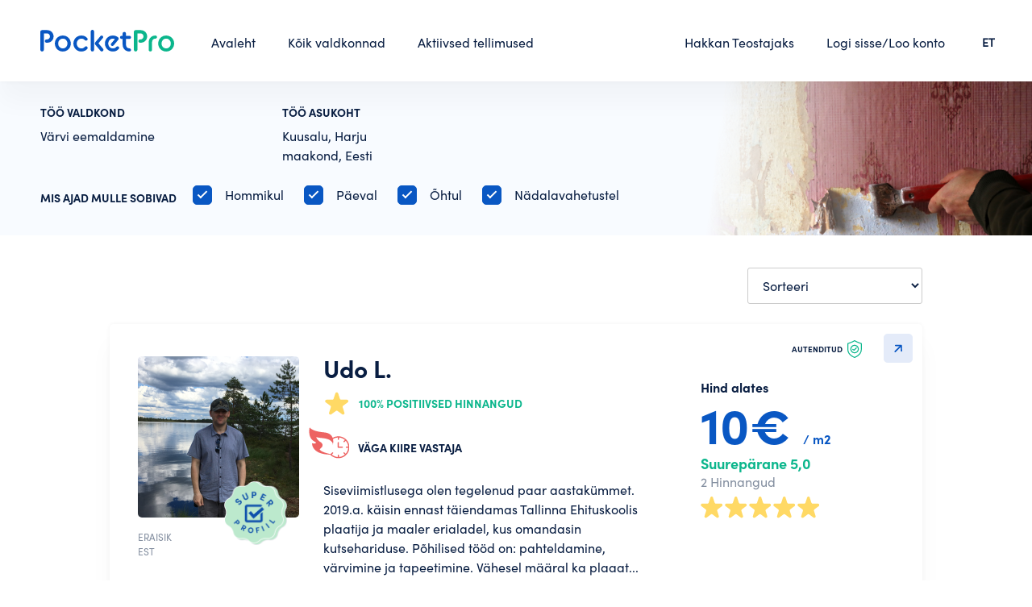

--- FILE ---
content_type: text/css
request_url: https://www.pocketpro.ee/css/tipped-skins.css?id=281439a42adf3373ea11
body_size: 59
content:
/* Skins */

/* Lilac */
.tpd-skin-lilac .tpd-content,
.tpd-skin-lilac .tpd-title,
.tpd-skin-lilac .tpd-close { color: #fff; }
.tpd-skin-lilac .tpd-background-content { background-color: #005AD2; }
.tpd-skin-lilac .tpd-background {
  border-width: 1px;
  border-color: #005AD2;
}
.tpd-skin-lilac .tpd-background-title { background-color: #005AD2; }
/* line below the title */
.tpd-skin-lilac .tpd-title-wrapper { border-bottom: 1px solid #005AD2; }
/* shadow */
.tpd-skin-lilac .tpd-background-shadow { box-shadow: 0 0 8px rgba(0,0,0,.15); }
/* spinner */
.tpd-skin-lilac .tpd-spinner-spin {
  border-color: rgba(255,255,255,.2);
  border-left-color: #fff;
}
/* links */
.tpd-skin-lilac a { color: #fff; }
.tpd-skin-lilac a:hover { color: #eee; }


--- FILE ---
content_type: image/svg+xml
request_url: https://www.pocketpro.ee/img/star.svg
body_size: 218
content:
<svg width="21" height="20" viewBox="0 0 21 20" fill="none" xmlns="http://www.w3.org/2000/svg">
<path d="M0.725958 8.71256L4.65783 11.569C5.10704 11.8952 5.29514 12.4738 5.12372 13.0016L3.62133 17.6247C3.23799 18.8056 4.58959 19.7875 5.59436 19.058L9.52623 16.2016C9.97544 15.8746 10.5834 15.8746 11.0326 16.2016L14.2193 18.5166L14.9645 19.058C15.9693 19.7874 17.3209 18.8056 16.9375 17.6247L15.4359 13.0016C15.2637 12.4738 15.4518 11.8952 15.9018 11.569L19.8329 8.71256C20.8368 7.98239 20.3217 6.39351 19.0797 6.39351H14.2193C13.6645 6.39351 13.1709 6.03557 13.0002 5.50778L11.4986 0.886318C11.1145 -0.295439 9.44472 -0.295439 9.0597 0.886318L7.55731 5.50778C7.38667 6.03557 6.89461 6.39351 6.33904 6.39351H1.47946C0.237379 6.39351 -0.27802 7.98241 0.725958 8.71256Z" fill="#FFD965"/>
</svg>


--- FILE ---
content_type: image/svg+xml
request_url: https://www.pocketpro.ee/img/very-fast-responder.svg
body_size: 840
content:
<svg width="62" height="52" viewBox="0 0 62 52" fill="none" xmlns="http://www.w3.org/2000/svg">
<path d="M40.6539 43.5088C40.6539 43.5088 15.5445 45.843 14.2748 28.8824C14.2748 28.8824 18.2525 30.2499 19.3752 28.4237C20.498 26.5978 8.21455 26.6792 11.2773 8.39318C11.2773 8.39318 13.8414 13.6591 29.6953 14.9233C45.5492 16.1874 40.6541 31.7728 40.6541 31.7728C40.6541 31.7728 43.1517 24.648 29.531 22.5691C27.0737 22.1762 24.4455 22.2372 19.8474 21.0132C19.8474 21.0132 20.222 24.2249 24.8669 27.228C31.8751 31.773 24.2343 36.4658 24.2343 36.4658C24.3466 40.7245 40.6539 43.5088 40.6539 43.5088Z" fill="#ED6362"/>
<path d="M47.8517 19.999C44.094 19.999 40.5205 21.4725 37.868 24.1251C37.5733 24.4198 37.5733 24.9356 37.868 25.2303L40.0415 27.4039C40.1888 27.5511 40.373 27.6249 40.594 27.6249C40.815 27.6249 40.9993 27.5511 41.1465 27.4039C41.4413 27.1091 41.4413 26.5934 41.1465 26.2986L39.5625 24.7146C41.6626 22.8358 44.3148 21.7673 47.1148 21.583V23.8303C47.1148 24.2723 47.4463 24.6041 47.8886 24.6041C48.3306 24.6041 48.6623 24.2726 48.6623 23.8303V21.583C51.5359 21.7673 54.1884 22.9093 56.2146 24.7146L54.6306 26.2986C54.3359 26.5933 54.3359 27.1091 54.6306 27.4039C54.7779 27.5511 54.9621 27.6249 55.1831 27.6249C55.3674 27.6249 55.5884 27.5511 55.7356 27.4039L57.3196 25.8199C59.1248 27.8461 60.2669 30.4986 60.4512 33.3721H58.2039C57.7619 33.3721 57.4301 33.7036 57.4301 34.1459C57.4301 34.5879 57.7616 34.9197 58.2039 34.9197H60.4512C60.2669 37.7932 59.1249 40.4457 57.3196 42.4719L55.7356 40.8879C55.4408 40.5932 54.9251 40.5932 54.6303 40.8879C54.3355 41.1827 54.3356 41.6984 54.6303 41.9932L56.2143 43.5772C54.188 45.3824 51.5355 46.5245 48.6621 46.7088V44.4615C48.6621 44.0195 48.3306 43.6877 47.8883 43.6877C47.4463 43.6877 47.1145 44.0192 47.1145 44.4615V46.7088C44.3147 46.5245 41.6622 45.4563 39.5623 43.5772L41.1463 41.9932C41.441 41.6984 41.441 41.1827 41.1463 40.8879C40.8515 40.5931 40.3358 40.5932 40.041 40.8879L37.868 43.0242C37.7943 43.098 37.7208 43.1715 37.6838 43.2822C37.5732 43.577 37.61 43.9085 37.868 44.1295C40.5573 46.782 44.0941 48.2555 47.8517 48.2555C55.6619 48.2555 61.9984 41.919 61.9984 34.1088C61.9984 26.2987 55.6619 19.999 47.8517 19.999L47.8517 19.999Z" fill="#ED6362"/>
<path d="M47.8441 27.3673C47.4021 27.3673 47.0703 27.6988 47.0703 28.141V34.1458C47.0703 34.5878 47.4018 34.9196 47.8441 34.9196H52.9649C53.4069 34.9196 53.7387 34.5881 53.7387 34.1458C53.7387 33.7038 53.4072 33.372 52.9649 33.372H48.6176V28.1407C48.6176 27.6987 48.2861 27.3672 47.8441 27.3672V27.3673Z" fill="#ED6362"/>
</svg>

--- FILE ---
content_type: image/svg+xml
request_url: https://www.pocketpro.ee/img/star-grey.svg
body_size: 206
content:
<svg width="13" height="11" viewBox="0 0 13 11" fill="none" xmlns="http://www.w3.org/2000/svg">
<path d="M0.843812 4.96354L3.0838 6.59086C3.33971 6.7767 3.44687 7.10631 3.34921 7.40699L2.4933 10.0408C2.27492 10.7136 3.04492 11.2729 3.61733 10.8573L5.85732 9.23001C6.11323 9.04372 6.45958 9.04372 6.7155 9.23001L8.53095 10.5489L8.95549 10.8573C9.5279 11.2729 10.298 10.7136 10.0795 10.0408L9.22406 7.40699C9.12594 7.10631 9.2331 6.7767 9.48947 6.59086L11.729 4.96354C12.301 4.54756 12.0075 3.64237 11.2999 3.64237H8.53095C8.2149 3.64237 7.93366 3.43846 7.83645 3.13778L6.981 0.504935C6.76216 -0.168312 5.81088 -0.168312 5.59154 0.504935L4.73563 3.13778C4.63842 3.43846 4.35809 3.64237 4.04158 3.64237H1.27308C0.565469 3.64237 0.271847 4.54757 0.843812 4.96354Z" fill="#CCCCCC"/>
</svg>
